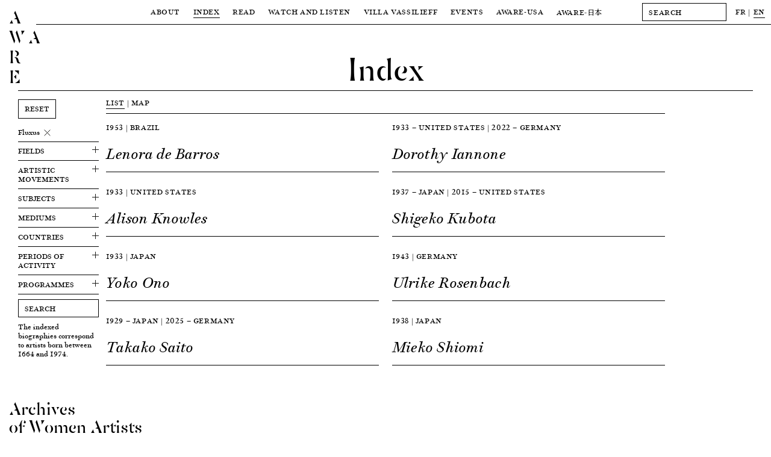

--- FILE ---
content_type: text/html; charset=UTF-8
request_url: https://awarewomenartists.com/en/?post_type=artiste&mouvements_artistiques%5B%5D=372&s=
body_size: 10720
content:
<!DOCTYPE HTML><html lang="en-US"><head> <!--[if IE]> <script type="text/javascript">window.location="http://www.awarewomenartists.com/sorry.html";</script> <![endif]--><meta charset="UTF-8" /><meta name="viewport" content="width=device-width, user-scalable=no" /><link media="all" href="https://awarewomenartists.com/wp-content/cache/autoptimize/css/autoptimize_d77aa47992683209c461b323ab79c56f.css" rel="stylesheet"><title>You searched for  &#8212; AWARE</title><link rel="stylesheet" type="text/css" href="https://awarewomenartists.com/wp-content/cache/autoptimize/css/autoptimize_single_18ef3d49eaeef37d9fa15c2516857f21.css" /><link rel="preconnect" href="https://fonts.googleapis.com"><link rel="preconnect" href="https://fonts.gstatic.com" crossorigin><link href="https://fonts.googleapis.com/css2?family=Noto+Serif+JP&display=swap" rel="stylesheet" media="print" onload="this.media='all'"><link rel="apple-touch-icon" sizes="57x57" href="https://awarewomenartists.com/wp-content/themes/aware_v12/i/apple-icon-57x57.png"><link rel="apple-touch-icon" sizes="60x60" href="https://awarewomenartists.com/wp-content/themes/aware_v12/i/apple-icon-60x60.png"><link rel="apple-touch-icon" sizes="72x72" href="https://awarewomenartists.com/wp-content/themes/aware_v12/i/apple-icon-72x72.png"><link rel="apple-touch-icon" sizes="76x76" href="https://awarewomenartists.com/wp-content/themes/aware_v12/i/apple-icon-76x76.png"><link rel="apple-touch-icon" sizes="114x114" href="https://awarewomenartists.com/wp-content/themes/aware_v12/i/apple-icon-114x114.png"><link rel="apple-touch-icon" sizes="120x120" href="https://awarewomenartists.com/wp-content/themes/aware_v12/i/apple-icon-120x120.png"><link rel="apple-touch-icon" sizes="144x144" href="https://awarewomenartists.com/wp-content/themes/aware_v12/i/apple-icon-144x144.png"><link rel="apple-touch-icon" sizes="152x152" href="https://awarewomenartists.com/wp-content/themes/aware_v12/i/apple-icon-152x152.png"><link rel="apple-touch-icon" sizes="180x180" href="https://awarewomenartists.com/wp-content/themes/aware_v12/i/apple-icon-180x180.png"><link rel="icon" type="image/png" sizes="192x192"  href="https://awarewomenartists.com/wp-content/themes/aware_v12/i/android-icon-192x192.png"><link rel="icon" type="image/png" sizes="32x32" href="https://awarewomenartists.com/wp-content/themes/aware_v12/i/favicon-32x32.png"><link rel="icon" type="image/png" sizes="96x96" href="https://awarewomenartists.com/wp-content/themes/aware_v12/i/favicon-96x96.png"><link rel="icon" type="image/png" sizes="16x16" href="https://awarewomenartists.com/wp-content/themes/aware_v12/i/favicon-16x16.png"><link rel="manifest" href="https://awarewomenartists.com/wp-content/themes/aware_v12/i/manifest.json"><meta name="msapplication-TileColor" content="#ffffff"><meta name="msapplication-TileImage" content="https://awarewomenartists.com/wp-content/themes/aware_v12/i/ms-icon-144x144.png"><meta name="theme-color" content="#ffffff"><meta name='robots' content='noindex, follow' />  <script type="application/ld+json" class="yoast-schema-graph">{"@context":"https://schema.org","@graph":[{"@type":"WebSite","@id":"https://awarewomenartists.com/en/#website","url":"https://awarewomenartists.com/en/","name":"AWARE","description":"Archives of Women Artists, Research and Exhibitions","publisher":{"@id":"https://awarewomenartists.com/en/#organization"},"potentialAction":[{"@type":"SearchAction","target":{"@type":"EntryPoint","urlTemplate":"https://awarewomenartists.com/en/?s={search_term_string}"},"query-input":{"@type":"PropertyValueSpecification","valueRequired":true,"valueName":"search_term_string"}}],"inLanguage":"en-US"},{"@type":"Organization","@id":"https://awarewomenartists.com/en/#organization","name":"AWARE : Archives of Women Artists, Research and Exhibitions","url":"https://awarewomenartists.com/en/","logo":{"@type":"ImageObject","inLanguage":"en-US","@id":"https://awarewomenartists.com/en/#/schema/logo/image/","url":"https://awarewomenartists.com/wp-content/uploads/2017/04/logo_aware.png","contentUrl":"https://awarewomenartists.com/wp-content/uploads/2017/04/logo_aware.png","width":1408,"height":776,"caption":"AWARE : Archives of Women Artists, Research and Exhibitions"},"image":{"@id":"https://awarewomenartists.com/en/#/schema/logo/image/"},"sameAs":["https://www.facebook.com/AwareWomenArt/","https://x.com/AwareWomenArt","https://www.instagram.com/awarewomenart/","https://fr.wikipedia.org/wiki/Archives_of_Women_Artists,_Research_and_Exhibitions"]}]}</script> <style id='wp-img-auto-sizes-contain-inline-css' type='text/css'>img:is([sizes=auto i],[sizes^="auto," i]){contain-intrinsic-size:3000px 1500px}</style><style id='classic-theme-styles-inline-css' type='text/css'>/*! This file is auto-generated */
.wp-block-button__link{color:#fff;background-color:#32373c;border-radius:9999px;box-shadow:none;text-decoration:none;padding:calc(.667em + 2px) calc(1.333em + 2px);font-size:1.125em}.wp-block-file__button{background:#32373c;color:#fff;text-decoration:none}</style> <script type="text/javascript" src="https://awarewomenartists.com/wp-includes/js/jquery/jquery.min.js" id="jquery-core-js"></script> <meta name="generator" content="performance-lab 4.0.1; plugins: webp-uploads"><meta name="generator" content="webp-uploads 2.6.1"><meta name="generator" content="qTranslate-XT 3.12.1" /><link hreflang="fr" href="https://awarewomenartists.com/fr/?post_type=artiste&mouvements_artistiques%5B%5D=372&s=" rel="alternate" /><link hreflang="en" href="https://awarewomenartists.com/en/?post_type=artiste&mouvements_artistiques%5B%5D=372&s=" rel="alternate" /><link hreflang="x-default" href="https://awarewomenartists.com/?post_type=artiste&mouvements_artistiques%5B%5D=372&s=" rel="alternate" /><meta property="og:type" content="article" /><meta property="og:title" content="2017 — AWARE Women artists / Femmes artistes" /><meta property="og:url" content="https://awarewomenartists.com/en/prix_aware/2017/" /><meta property="og:site_name" content="AWARE Women artists / Femmes artistes" /><meta property="og:description" content="Four protagonists – young professionals from the world of culture: art historians, art critics, museum directors – have each selected two artists whose names are entered in the prize (for artists whose career began less than 10 years ago) and for the prix d’honneur (for..." /><meta property="og:image" content="https://awarewomenartists.com/wp-content/uploads/2017/04/emo1090_web-750x500.jpg" /> <noscript><style>body *{display:none}noscript,#noscript,#noscript *{display:block;margin-top:200px}#noscript img{width:333px;height:auto;margin-left:auto;margin-right:auto}</style></noscript>  <script async src="https://www.googletagmanager.com/gtag/js?id=G-YW5PXXT60Z"></script> <script>window.dataLayer=window.dataLayer||[];function gtag(){dataLayer.push(arguments);}
gtag('js',new Date());gtag('config','G-YW5PXXT60Z');</script> <style>body.page-id-24285 #wrapper{margin-top:40px}body.page-id-24285 #menu{background-color:#fff}#bannerv2,#bannerv2 .slide,.focalimg-slide{height:50vh;max-height:600px}.focalimg-slide{visibility:hidden}.focalimg-slide img{left:0!important;right:0!important;position:absolute!important;width:100%!important;height:auto!important}.slide,.focalimg-slide{position:relative}.info-slide-wrap{margin-left:120px;margin-right:120px;max-width:100%}.info-slide-layout{max-width:1670px;margin-left:auto;margin-right:auto}.info-slide{background-color:#fff;position:absolute;top:15px;-webkit-box-sizing:border-box;box-sizing:border-box;padding:15px;min-width:375px;max-width:35%;max-height:585px;z-index:1}#bannerv2 a:hover .slidehover{opacity:.8}.slick-dots{display:-webkit-box;display:-ms-flexbox;display:flex;-webkit-box-pack:center;-ms-flex-pack:center;justify-content:center;margin:0;padding:15px 0;list-style-type:none;position:absolute;bottom:0;left:50%;-webkit-transform:translateX(-50%);-ms-transform:translateX(-50%);transform:translateX(-50%)}.slick-dots li{margin:0 5px}.slick-dots li:only-child{display:none}.slick-dots button{display:block;width:11px;height:11px;padding:0;border-radius:50%;background-color:transparent;text-indent:-9999px;border:1px solid #000;cursor:pointer}.slick-dots button:hover{opacity:.8}.slick-dots li.slick-active button{background-color:#000}.slick-dots li.slick-active button:hover{border-color:#000}@media screen and (max-width:1250px){body.page-id-24285 #wrapper{margin-top:61px}}</style></head><body class="archive search search-results post-type-archive wp-theme-aware_v12"><div id="logo"> <a href="/"><h1 class="titres size30"> A<br /> W A<br /> R<br /> E</h1> </a></div><div id="logofix"></div><nav id="menu" class="letter50"><div class="menuwrap border"><div class="menus menutop"><div class="parent upper action" data-menu="apropos"> <a  href="/en/a_propos/"> About </a></div><div class="parent upper action" data-menu="artistes"> <a class="active" href="/en/artistes_femmes/"> Index </a></div><div class="parent upper action" data-menu="lire"> <a  href="/en/lire/"> Read </a></div><div class="parent upper action" data-menu="ecouter"> <a  href="/en/ecouter-et-regarder/"> Watch and Listen </a></div><div class="parent upper action" data-menu="villa"> <a  href="/en/villa-vassilieff/"> Villa Vassilieff </a></div><div class="parent upper action" data-menu="evenements"> <a  href="/en/evenements/"> Events </a></div><div class="parent upper action" data-menu="aware-usa"> <a href="/en/aware-usa/"> AWARE-USA </a></div><div class="parent upper"> <a  href="/en/aware_japan/"> AWARE<span class="noto">-日本</span> </a></div></div><div id="menuplus" itemscope itemtype="http://schema.org/WebSite"><meta itemprop="url" content="https://awarewomenartists.com/"/><form method="get" id="search" action="https://awarewomenartists.com/en/" class="left" itemprop="potentialAction" itemscope itemtype="http://schema.org/SearchAction"><meta itemprop="target" content="https://awarewomenartists.com/?s={s}"/> <input itemprop="query-input" id="searchinput" value="" name="s" class="graduel letter50 button" type="text" placeholder="SEARCH" autocomplete="off" onfocus="this.placeholder = ''" onblur="this.placeholder = 'SEARCH'"></form><div id="lang" class="left"><ul class="language-chooser language-chooser-text qtranxs_language_chooser" id="qtranslate-chooser"><li class="lang-fr"><a href="https://awarewomenartists.com/fr/?post_type=artiste&mouvements_artistiques%5B%5D=372&s=" title="FR (fr)" class="qtranxs_text qtranxs_text_fr"><span>FR</span></a></li><li class="lang-en active"><a href="https://awarewomenartists.com/en/?post_type=artiste&mouvements_artistiques%5B%5D=372&s=" title="EN (en)" class="qtranxs_text qtranxs_text_en"><span>EN</span></a></li></ul><div class="qtranxs_widget_end"></div></div></div></div><div class="menusbottomwrap"><div class="menus menusbottom menu-apropos " data-menu="apropos"><div class="sub upper"><a href="/en/a_propos/missions/">Missions</a></div><div class="sub upper"><a  href="/en/reseaux/">Programmes</a></div><div class="sub upper"><a href="/en/a_propos/equipe/">Team</a></div><div class="sub upper"><a href="/en/a_propos/soutiens/">Sponsors</a></div><div class="sub upper"><a href="/en/a_propos/nous-soutenir/">Support us</a></div><div class="sub upper"><a href="/en/a_propos/faq/">FAQ</a></div></div></div><div class="menusbottomwrap"><div class="menus menusbottom menu-lire " data-menu="lire"><div class="sub upper"> <a href="/en/decouvrir/" > Focus </a></div><div class="sub upper"> <a href="/en/articles/" > Articles </a></div><div class="sub upper"> <a href="/en/ressources-art/nos-publications/" > Publications </a></div><div class="sub upper"> <a href="/en/ressources/" > Resources </a></div><div class="site-wide_soutenir hover-item"> <a href="/en/a_propos/nous-soutenir"><div class="upper bouton bouton-soutenir hover-item">Support us</div> </a></div></div></div><div class="menusbottomwrap"><div class="menus menusbottom menu-decouvrir " data-menu="ecouter"><div class="sub upper"><a  href="/podcasts/">Podcasts</a></div><div class="sub upper"> <a  href="/en/series_animees/">Animated series</a></div><div class="sub upper"> <a  href="/en/archive_videos/">Video archive</a></div><div class="sub upper"> <a  href="/en/commandes/"> A Place for Artists </a></div><div class="site-wide_soutenir hover-item"> <a href="/en/a_propos/nous-soutenir"><div class="upper bouton bouton-soutenir hover-item">Support us</div> </a></div></div></div><div class="menusbottomwrap"><div class="menus menusbottom menu-villa " data-menu="villa"><div class="sub upper"> <a  href="/en/lieu/"> Location </a></div><div class="sub upper"> <a  href="/en/centre-de-documentation/"> Research Centre </a></div><div class="sub upper"> <a  href="/en/residences/"> Residencies </a></div><div class="site-wide_soutenir hover-item"> <a href="/en/a_propos/nous-soutenir"><div class="upper bouton bouton-soutenir hover-item">Support us</div> </a></div></div></div><div class="menusbottomwrap"><div class="menus menusbottom menu-evenements " data-menu="evenements"><div class="sub upper"> <a   href="/en/prix_aware/"> Prix AWARE </a></div><div class="sub upper"> <a  href="/en/lieu_evenements/villa-vassilieff/"> At the Villa Vassilieff </a></div><div class="sub upper"> <a  href="/en/lieu_evenements/hors-les-murs/"> Off-site </a></div><div class="site-wide_soutenir hover-item"> <a href="/en/a_propos/nous-soutenir"><div class="upper bouton bouton-soutenir hover-item">Support us</div> </a></div></div></div><div class="menusbottomwrap noto"><div class="menus menusbottom menu-lire " data-menu="magazine"><div class="sub upper"> <a href="/en/aware_japan/について/"> AWAREについて </a></div><div class="sub upper"> <a href="/en/programmes_japan/" > プログラム </a></div><div class="sub upper"> <a href="/en/artists_japan/" > 作家 </a></div><div class="sub upper"> <a href="/en/articles_japan/" > 記事 </a></div><div class="sub upper"> <a href="/en/aware_japan/ご支援/" > ご支援 </a></div></div></div></nav><div id="ipadlogo" class="ipad titres size35mob-nolh"><h2><a href="/en/">AWARE</a></h2></div><div id="mobilemenu" class="toggleMe hidden-mob"><div id="mobilemenu-header"><div id="cross" class="toggleMe hidden-mob"></div><div id="maintoggle"><div class="ligne"></div></div><div id="mobilelogo" class="titres size35mob-nolh"><h2><a href="/en/">AWARE</a></h2></div></div><div id="mainwrapmenu-mobile"><nav id="wrapmenu-mobile" class="toggleMe hidden-mob size25"><div id="mobilelang" class="size12 upper"><ul class="language-chooser language-chooser-text qtranxs_language_chooser" id="qtranslate-chooser-mob-chooser"><li class="lang-fr"><a href="https://awarewomenartists.com/fr/?post_type=artiste&mouvements_artistiques%5B%5D=372&s=" title="FR (fr)" class="qtranxs_text qtranxs_text_fr"><span>FR</span></a></li><li class="lang-en active"><a href="https://awarewomenartists.com/en/?post_type=artiste&mouvements_artistiques%5B%5D=372&s=" title="EN (en)" class="qtranxs_text qtranxs_text_en"><span>EN</span></a></li></ul><div class="qtranxs_widget_end"></div></div><form method="get" id="searchmob" action="https://awarewomenartists.com/en/" class="left"> <input id="searchinputmob" value="" name="s" class="graduel letter50 button" type="text" placeholder="SEARCH" autocomplete="off" onfocus="this.placeholder = ''" onblur="this.placeholder = 'SEARCH'"></form><ul class="upper"><li class="upnav"> About<ul class="subnav"><li><a href="/en/a_propos/missions/">Missions</a></li><li><a href="/en/reseaux/">Programmes</a></li><li><a href="/en/a_propos/equipe/">Team</a></li><li><a href="/en/a_propos/soutiens/">Sponsors</a></li><li><a href="/en/a_propos/nous-soutenir/">Support us</a></li><li><a href="/en/a_propos/faq/">FAQ</a></li></ul></li><li class="upnav"> <a href="/en/artistes_femmes/">Index</a></li><li class="upnav"> Read<ul class="subnav"><li><a href="/en/decouvrir/">Focus</a></li><li><a href="/en/articles/">Articles</a></li><li><a href="/en/ressources-art/nos-publications/">Publications</a></li><li><a href="/en/ressources/">Resources</a></li></ul></li><li class="upnav"> Watch and Listen<ul class="subnav"><li><a href="/en/podcasts/">Podcasts</a></li><li> <a href="/en/series_animees/">Animated series</a></li><li> <a href="/en/archive_videos/">Video archive</a></li><li> <a href="/en/commandes/"> A Place for Artists </a></li></ul></li><li class="upnav"> Villa Vassilieff<ul class="subnav"><li> <a href="/en/lieu/"> Location </a></li><li> <a href="/en/centre-de-documentation/"> Research Centre </a></li><li> <a href="/en/residences/"> Residencies </a></li></ul></li><li class="upnav"> Events<ul class="subnav"><li> <a href="/en/prix_aware/"> Prix AWARE </a></li><li> <a href="/en/lieu_evenements/villa-vassilieff/"> At the Villa Vassilieff </a></li><li> <a href="/en/lieu_evenements/hors-les-murs/"> Off-site </a></li></ul></li><li class="upnav"> <a href="/en/aware-usa/">AWARE-USA</a></li><li class="upnav"> AWARE<span class="noto">-日本</span><ul class="subnav"><li> <a href="/en/aware_japan/について/"> AWARE<span class="noto">について</span> </a></li><li class="noto"> <a href="/en/programmes_japan/"> プログラム </a></li><li class="noto"> <a href="/en/artists_japan/"> 作家 </a></li><li class="noto"> <a href="/en/articles_japan/"> 記事 </a></li><li class="noto"> <a href="/en/aware_japan/ご支援/"> ご支援 </a></li></ul></li><li class="upnav"> <a href="/en/a_propos/nous-soutenir/">Support us</a></li></ul><div id="mobilenewsletter" class="upper"><div class="marg8">Newsletter</div><div id="mc_embed_signup-mob" class="marg15"><form action="//awarewomenartists.us12.list-manage.com/subscribe/post?u=631ec7e396b8bd70a3d515d30&amp;id=f4e3064a6e" method="post" id="mc-embedded-subscribe-form-mob" name="mc-embedded-subscribe-form-mob" class="validate" target="_blank" novalidate><div id="mc_embed_signup_scroll-mob"><div class="mc-field-group left marg15"> <input type="email" value="" name="EMAIL" class="required email button" id="mce-EMAIL-mob" placeholder="EMAIL" onfocus="this.placeholder = ''" onblur="this.placeholder = 'EMAIL'"></div><div id="mce-responses-mob"><div class="response" id="mce-error-response-mob" style="display:none"></div><div class="response" id="mce-success-response-mob" style="display:none"></div></div><div style="position: absolute; left: -5000px;" aria-hidden="true"><input type="text" name="b_631ec7e396b8bd70a3d515d30_f4e3064a6e" tabindex="-1" value=""></div><div class="right" id="inscription-mob"><input type="submit" value="Subscribe" name="subscribe" id="mc-embedded-subscribe-mob" class="bouton graduel upper"></div></div></form></div><div class="clear"></div></div><div id="mobilesocial" class="upper marg18"><div class="marg15">Social media</div><div class="ipad"> <a class="hover-item" href="https://www.facebook.com/AwareWomenArt/" target="_blank"> <img class="socials left" src="https://awarewomenartists.com/wp-content/themes/aware_v12/i/social_f_black.png" alt="Facebook - AWARE" /> </a> <a class="hover-item" href="https://www.instagram.com/awarewomenart/" target="_blank"> <img class="socials left" src="https://awarewomenartists.com/wp-content/themes/aware_v12/i/social_i_black.png" alt="Instagram - AWARE" /> </a></div><div class="iphone"> <a class="hover-item" href="https://www.facebook.com/AwareWomenArt/" target="_blank"> <img class="socials left" src="https://awarewomenartists.com/wp-content/themes/aware_v12/i/social_f_white.png" alt="Facebook - AWARE" /> </a> <a class="hover-item" href="https://www.instagram.com/awarewomenart/" target="_blank"> <img class="socials left" src="https://awarewomenartists.com/wp-content/themes/aware_v12/i/social_i_white.png" alt="Instagram - AWARE" /> </a></div><div class="clear"></div></div><div id="mobilefooter" class="size15"><div class="marg15"><br /> <br />info[at]aware-art[.]org<br /></div><div class="upper size12"><a href="/en/mentions-legales/">Mention légales</a></div></div></nav></div></div><div id="wrapper"><div id="wrapped" class="nomargmob_wrapped"><div id="title" class="border nomobile"><h2 class="size55 titres center noevent">Index</h2></div><div id="layout"><div id="gauche" class="left filtersleft filters_search_2024"><div class="mobile upper filtresmobile border"><div id="toggle-filtres" class="marg8"> Filters<div id="filter_icon" class="mobile"> <img src="https://awarewomenartists.com/wp-content/themes/aware_v12/i/filter_icon.svg" alt="2017 - AWARE" /></div></div></div><form id="searchartisteform" method="get" role="search" action="https://awarewomenartists.com/en/"> <input type="hidden" name="view" value="grid"> <input type="hidden" name="post_type" value="artiste"> <a href="/artistes_femmes/?view=grid"><div id="reset" class="bouton graduel upper marg15">Reset</div> </a><fieldset class="border marg7"><ul class="filtered"><li class="hover-item"> <input class="indexbox" onChange="this.form.submit()" type="checkbox" id="mouvements_artistiques--fluxus" name="mouvements_artistiques[]" value="372" checked="checked"/> <label class="indexbox" for="mouvements_artistiques--fluxus">Fluxus <span class="plus crossed"></span></label></li></ul></fieldset><div class="border marg8 termslistparent size20mob"><div class="marg8 dropdown"> <a href="#" class="dropdown-link"><div class="upper marg8 togglewrap"> Fields<div class="artistetoggle"><div class="plus"></div></div></div> </a><div class="dropdown-container"><fieldset><ul class="termslists size18mob js_terms_order"><li class="hover-item"> <input class="indexbox" onChange="this.form.submit()" type="checkbox" autocomplete="off" id="disciplines--arts-visuels" name="disciplines[]" value="1136" /> <label class="indexbox" for="disciplines--arts-visuels">Visual arts<sup class="terms">1438</sup></label></li></ul></fieldset></div></div></div><div class="border marg8 termslistparent size20mob"><div class="marg8 dropdown"> <a href="#" class="dropdown-link"><div class="upper marg8 togglewrap"> Artistic Movements<div class="artistetoggle"><div class="plus"></div></div></div> </a><div class="dropdown-container"><fieldset><ul class="termslists size18mob js_terms_order"><li class="hover-item"> <input class="indexbox" onChange="this.form.submit()" type="checkbox" autocomplete="off" id="mouvements_artistiques--art-conceptuel" name="mouvements_artistiques[]" value="156" /> <label class="indexbox" for="mouvements_artistiques--art-conceptuel">Conceptual art<sup class="terms">85</sup></label></li><li class="hover-item"> <input class="indexbox" onChange="this.form.submit()" type="checkbox" autocomplete="off" id="mouvements_artistiques--art-corporel" name="mouvements_artistiques[]" value="1073" /> <label class="indexbox" for="mouvements_artistiques--art-corporel">Body art<sup class="terms">11</sup></label></li><li class="hover-item"> <input class="indexbox" onChange="this.form.submit()" type="checkbox" autocomplete="off" id="mouvements_artistiques--expressionnisme-abstrait" name="mouvements_artistiques[]" value="163" /> <label class="indexbox" for="mouvements_artistiques--expressionnisme-abstrait">Abstract expressionism<sup class="terms">44</sup></label></li><li class="hover-item"> <input class="indexbox" onChange="this.form.submit()" type="checkbox" autocomplete="off" id="mouvements_artistiques--mail-art" name="mouvements_artistiques[]" value="1075" /> <label class="indexbox" for="mouvements_artistiques--mail-art">Mail art<sup class="terms">12</sup></label></li><li class="hover-item"> <input class="indexbox" onChange="this.form.submit()" type="checkbox" autocomplete="off" id="mouvements_artistiques--membre-de-collectif" name="mouvements_artistiques[]" value="1242" /> <label class="indexbox" for="mouvements_artistiques--membre-de-collectif">Member of a collective<sup class="terms">112</sup></label></li><li class="hover-item"> <input class="indexbox" onChange="this.form.submit()" type="checkbox" autocomplete="off" id="mouvements_artistiques--popart" name="mouvements_artistiques[]" value="178" /> <label class="indexbox" for="mouvements_artistiques--popart">Pop art<sup class="terms">46</sup></label></li></ul></fieldset></div></div></div><div class="border marg8 termslistparent size20mob"><div class="marg8 dropdown"> <a href="#" class="dropdown-link"><div class="upper marg8 togglewrap"> Subjects<div class="artistetoggle"><div class="plus"></div></div></div> </a><div class="dropdown-container"><fieldset><ul class="termslists size18mob js_terms_order"><li class="hover-item"> <input class="indexbox" onChange="this.form.submit()" type="checkbox" autocomplete="off" id="sujets--abstraction" name="sujets[]" value="97" /> <label class="indexbox" for="sujets--abstraction">Abstraction<sup class="terms">372</sup></label></li><li class="hover-item"> <input class="indexbox" onChange="this.form.submit()" type="checkbox" autocomplete="off" id="sujets--allegorie" name="sujets[]" value="95" /> <label class="indexbox" for="sujets--allegorie">Allegory<sup class="terms">131</sup></label></li><li class="hover-item"> <input class="indexbox" onChange="this.form.submit()" type="checkbox" autocomplete="off" id="sujets--causes-politiques" name="sujets[]" value="138" /> <label class="indexbox" for="sujets--causes-politiques">Political issues<sup class="terms">394</sup></label></li><li class="hover-item"> <input class="indexbox" onChange="this.form.submit()" type="checkbox" autocomplete="off" id="sujets--condition-feminine" name="sujets[]" value="596" /> <label class="indexbox" for="sujets--condition-feminine">Women's status<sup class="terms">332</sup></label></li><li class="hover-item"> <input class="indexbox" onChange="this.form.submit()" type="checkbox" autocomplete="off" id="sujets--corps-humain" name="sujets[]" value="103" /> <label class="indexbox" for="sujets--corps-humain">Human body<sup class="terms">467</sup></label></li><li class="hover-item"> <input class="indexbox" onChange="this.form.submit()" type="checkbox" autocomplete="off" id="sujets--ecologie" name="sujets[]" value="334" /> <label class="indexbox" for="sujets--ecologie">Ecology<sup class="terms">87</sup></label></li><li class="hover-item"> <input class="indexbox" onChange="this.form.submit()" type="checkbox" autocomplete="off" id="sujets--ecriture" name="sujets[]" value="107" /> <label class="indexbox" for="sujets--ecriture">Writing<sup class="terms">178</sup></label></li><li class="hover-item"> <input class="indexbox" onChange="this.form.submit()" type="checkbox" autocomplete="off" id="sujets--enfance" name="sujets[]" value="108" /> <label class="indexbox" for="sujets--enfance">Childhood<sup class="terms">119</sup></label></li><li class="hover-item"> <input class="indexbox" onChange="this.form.submit()" type="checkbox" autocomplete="off" id="sujets--feminisme" name="sujets[]" value="112" /> <label class="indexbox" for="sujets--feminisme">Feminism<sup class="terms">316</sup></label></li><li class="hover-item"> <input class="indexbox" onChange="this.form.submit()" type="checkbox" autocomplete="off" id="sujets--geographie" name="sujets[]" value="1249" /> <label class="indexbox" for="sujets--geographie">Geography<sup class="terms">17</sup></label></li><li class="hover-item"> <input class="indexbox" onChange="this.form.submit()" type="checkbox" autocomplete="off" id="sujets--guerre-et-conflits" name="sujets[]" value="114" /> <label class="indexbox" for="sujets--guerre-et-conflits">War &amp; conflicts<sup class="terms">156</sup></label></li><li class="hover-item"> <input class="indexbox" onChange="this.form.submit()" type="checkbox" autocomplete="off" id="sujets--identite" name="sujets[]" value="117" /> <label class="indexbox" for="sujets--identite">Identity<sup class="terms">225</sup></label></li><li class="hover-item"> <input class="indexbox" onChange="this.form.submit()" type="checkbox" autocomplete="off" id="sujets--intimite" name="sujets[]" value="120" /> <label class="indexbox" for="sujets--intimite">Intimacy<sup class="terms">118</sup></label></li><li class="hover-item"> <input class="indexbox" onChange="this.form.submit()" type="checkbox" autocomplete="off" id="sujets--jeu-jouet" name="sujets[]" value="1048" /> <label class="indexbox" for="sujets--jeu-jouet">Games &amp; toys<sup class="terms">18</sup></label></li><li class="hover-item"> <input class="indexbox" onChange="this.form.submit()" type="checkbox" autocomplete="off" id="sujets--langage" name="sujets[]" value="122" /> <label class="indexbox" for="sujets--langage">Language<sup class="terms">90</sup></label></li><li class="hover-item"> <input class="indexbox" onChange="this.form.submit()" type="checkbox" autocomplete="off" id="sujets--machine-technologie" name="sujets[]" value="1060" /> <label class="indexbox" for="sujets--machine-technologie">Machine &amp; technology<sup class="terms">35</sup></label></li><li class="hover-item"> <input class="indexbox" onChange="this.form.submit()" type="checkbox" autocomplete="off" id="sujets--maladie" name="sujets[]" value="124" /> <label class="indexbox" for="sujets--maladie">Disease<sup class="terms">45</sup></label></li><li class="hover-item"> <input class="indexbox" onChange="this.form.submit()" type="checkbox" autocomplete="off" id="sujets--maternite" name="sujets[]" value="318" /> <label class="indexbox" for="sujets--maternite">Maternity<sup class="terms">120</sup></label></li><li class="hover-item"> <input class="indexbox" onChange="this.form.submit()" type="checkbox" autocomplete="off" id="sujets--mode" name="sujets[]" value="128" /> <label class="indexbox" for="sujets--mode">Fashion &amp; clothing<sup class="terms">68</sup></label></li><li class="hover-item"> <input class="indexbox" onChange="this.form.submit()" type="checkbox" autocomplete="off" id="sujets--musique" name="sujets[]" value="130" /> <label class="indexbox" for="sujets--musique">Music<sup class="terms">66</sup></label></li><li class="hover-item"> <input class="indexbox" onChange="this.form.submit()" type="checkbox" autocomplete="off" id="sujets--mythologie" name="sujets[]" value="131" /> <label class="indexbox" for="sujets--mythologie">Myths, tales &amp; legends<sup class="terms">102</sup></label></li><li class="hover-item"> <input class="indexbox" onChange="this.form.submit()" type="checkbox" autocomplete="off" id="sujets--nature" name="sujets[]" value="133" /> <label class="indexbox" for="sujets--nature">Nature<sup class="terms">280</sup></label></li><li class="hover-item"> <input class="indexbox" onChange="this.form.submit()" type="checkbox" autocomplete="off" id="sujets--nu" name="sujets[]" value="135" /> <label class="indexbox" for="sujets--nu">Nude<sup class="terms">167</sup></label></li><li class="hover-item"> <input class="indexbox" onChange="this.form.submit()" type="checkbox" autocomplete="off" id="sujets--publicite" name="sujets[]" value="140" /> <label class="indexbox" for="sujets--publicite">Advertisement<sup class="terms">51</sup></label></li><li class="hover-item"> <input class="indexbox" onChange="this.form.submit()" type="checkbox" autocomplete="off" id="sujets--relations-amoureuses" name="sujets[]" value="1065" /> <label class="indexbox" for="sujets--relations-amoureuses">Romantic relationships<sup class="terms">47</sup></label></li><li class="hover-item"> <input class="indexbox" onChange="this.form.submit()" type="checkbox" autocomplete="off" id="sujets--sexualite" name="sujets[]" value="146" /> <label class="indexbox" for="sujets--sexualite">Sexuality<sup class="terms">135</sup></label></li><li class="hover-item"> <input class="indexbox" onChange="this.form.submit()" type="checkbox" autocomplete="off" id="sujets--spectacle" name="sujets[]" value="653" /> <label class="indexbox" for="sujets--spectacle">Entertainment<sup class="terms">58</sup></label></li><li class="hover-item"> <input class="indexbox" onChange="this.form.submit()" type="checkbox" autocomplete="off" id="sujets--sport" name="sujets[]" value="1052" /> <label class="indexbox" for="sujets--sport">Sport<sup class="terms">15</sup></label></li></ul></fieldset></div></div></div><div class="border marg8 termslistparent size20mob"><div class="marg8 dropdown"> <a href="#" class="dropdown-link"><div class="upper marg8 togglewrap"> Mediums<div class="artistetoggle"><div class="plus"></div></div></div> </a><div class="dropdown-container"><div class="continents"><div class="termslists-continents hover-item"> <input class="indexbox" onChange="this.form.submit()" type="checkbox" autocomplete="off" id="supports_et_techniques--arts-appliques" name="supports_et_techniques[]" value="638" /> <label class="indexbox" for="supports_et_techniques--arts-appliques">Objects<sup class="terms">224</sup></label></div><fieldset><ul class="termslists-pays js_terms_order"></ul></fieldset></div><div class="continents"><div class="termslists-continents hover-item"> <input class="indexbox" onChange="this.form.submit()" type="checkbox" autocomplete="off" id="supports_et_techniques--arts-graphiques" name="supports_et_techniques[]" value="639" /> <label class="indexbox" for="supports_et_techniques--arts-graphiques">Graphic arts<sup class="terms">832</sup></label></div><fieldset><ul class="termslists-pays js_terms_order"><li class="hover-item sublist"> <input class="indexbox" onChange="this.form.submit()" type="checkbox" autocomplete="off" id="supports_et_techniques--affiche" name="supports_et_techniques[]" value="1040" /> <label class="indexbox" for="supports_et_techniques--affiche">Poster<sup class="terms">38</sup></label></li><li class="hover-item sublist"> <input class="indexbox" onChange="this.form.submit()" type="checkbox" autocomplete="off" id="supports_et_techniques--collage" name="supports_et_techniques[]" value="77" /> <label class="indexbox" for="supports_et_techniques--collage">Collage<sup class="terms">211</sup></label></li><li class="hover-item sublist"> <input class="indexbox" onChange="this.form.submit()" type="checkbox" autocomplete="off" id="supports_et_techniques--dessin" name="supports_et_techniques[]" value="79" /> <label class="indexbox" for="supports_et_techniques--dessin">Drawing (ink, pencil…)<sup class="terms">546</sup></label></li><li class="hover-item sublist"> <input class="indexbox" onChange="this.form.submit()" type="checkbox" autocomplete="off" id="supports_et_techniques--gravure" name="supports_et_techniques[]" value="460" /> <label class="indexbox" for="supports_et_techniques--gravure">Engraving &amp; etching<sup class="terms">234</sup></label></li><li class="hover-item sublist"> <input class="indexbox" onChange="this.form.submit()" type="checkbox" autocomplete="off" id="supports_et_techniques--illustration" name="supports_et_techniques[]" value="82" /> <label class="indexbox" for="supports_et_techniques--illustration">Illustration<sup class="terms">106</sup></label></li><li class="hover-item sublist"> <input class="indexbox" onChange="this.form.submit()" type="checkbox" autocomplete="off" id="supports_et_techniques--livre-d-artiste" name="supports_et_techniques[]" value="84" /> <label class="indexbox" for="supports_et_techniques--livre-d-artiste">Artist book<sup class="terms">90</sup></label></li><li class="hover-item sublist"> <input class="indexbox" onChange="this.form.submit()" type="checkbox" autocomplete="off" id="supports_et_techniques--revue" name="supports_et_techniques[]" value="593" /> <label class="indexbox" for="supports_et_techniques--revue">Journal<sup class="terms">26</sup></label></li><li class="hover-item sublist"> <input class="indexbox" onChange="this.form.submit()" type="checkbox" autocomplete="off" id="supports_et_techniques--serigraphie" name="supports_et_techniques[]" value="327" /> <label class="indexbox" for="supports_et_techniques--serigraphie">Screen printing<sup class="terms">76</sup></label></li></ul></fieldset></div><div class="continents"><div class="termslists-continents hover-item"> <input class="indexbox" onChange="this.form.submit()" type="checkbox" autocomplete="off" id="supports_et_techniques--arts-vivants" name="supports_et_techniques[]" value="1243" /> <label class="indexbox" for="supports_et_techniques--arts-vivants">Performing arts<sup class="terms">34</sup></label></div><fieldset><ul class="termslists-pays js_terms_order"></ul></fieldset></div><div class="continents"><div class="termslists-continents hover-item"> <input class="indexbox" onChange="this.form.submit()" type="checkbox" autocomplete="off" id="supports_et_techniques--audiovisuel" name="supports_et_techniques[]" value="640" /> <label class="indexbox" for="supports_et_techniques--audiovisuel">Audiovisual<sup class="terms">360</sup></label></div><fieldset><ul class="termslists-pays js_terms_order"><li class="hover-item sublist"> <input class="indexbox" onChange="this.form.submit()" type="checkbox" autocomplete="off" id="supports_et_techniques--film" name="supports_et_techniques[]" value="76" /> <label class="indexbox" for="supports_et_techniques--film">Film<sup class="terms">132</sup></label></li><li class="hover-item sublist"> <input class="indexbox" onChange="this.form.submit()" type="checkbox" autocomplete="off" id="supports_et_techniques--numerique" name="supports_et_techniques[]" value="339" /> <label class="indexbox" for="supports_et_techniques--numerique">Digital<sup class="terms">58</sup></label></li><li class="hover-item sublist"> <input class="indexbox" onChange="this.form.submit()" type="checkbox" autocomplete="off" id="supports_et_techniques--son" name="supports_et_techniques[]" value="83" /> <label class="indexbox" for="supports_et_techniques--son">Sound<sup class="terms">81</sup></label></li><li class="hover-item sublist"> <input class="indexbox" onChange="this.form.submit()" type="checkbox" autocomplete="off" id="supports_et_techniques--video" name="supports_et_techniques[]" value="497" /> <label class="indexbox" for="supports_et_techniques--video">Video<sup class="terms">251</sup></label></li></ul></fieldset></div><div class="continents"><div class="termslists-continents hover-item"> <input class="indexbox" onChange="this.form.submit()" type="checkbox" autocomplete="off" id="supports_et_techniques--concepts" name="supports_et_techniques[]" value="1258" /> <label class="indexbox" for="supports_et_techniques--concepts">Concepts<sup class="terms">28</sup></label></div><fieldset><ul class="termslists-pays js_terms_order"><li class="hover-item sublist"> <input class="indexbox" onChange="this.form.submit()" type="checkbox" autocomplete="off" id="supports_et_techniques--pratiques-conceptuelles" name="supports_et_techniques[]" value="1261" /> <label class="indexbox" for="supports_et_techniques--pratiques-conceptuelles">Conceptual practices (instructions…)<sup class="terms">10</sup></label></li></ul></fieldset></div><div class="continents"><div class="termslists-continents hover-item"> <input class="indexbox" onChange="this.form.submit()" type="checkbox" autocomplete="off" id="supports_et_techniques--espace-installation" name="supports_et_techniques[]" value="496" /> <label class="indexbox" for="supports_et_techniques--espace-installation">Space &amp; installation<sup class="terms">521</sup></label></div><fieldset><ul class="termslists-pays js_terms_order"><li class="hover-item sublist"> <input class="indexbox" onChange="this.form.submit()" type="checkbox" autocomplete="off" id="supports_et_techniques--accumulation" name="supports_et_techniques[]" value="72" /> <label class="indexbox" for="supports_et_techniques--accumulation">Accumulation<sup class="terms">98</sup></label></li><li class="hover-item sublist"> <input class="indexbox" onChange="this.form.submit()" type="checkbox" autocomplete="off" id="supports_et_techniques--assemblage" name="supports_et_techniques[]" value="74" /> <label class="indexbox" for="supports_et_techniques--assemblage">Assemblage<sup class="terms">246</sup></label></li><li class="hover-item sublist"> <input class="indexbox" onChange="this.form.submit()" type="checkbox" autocomplete="off" id="supports_et_techniques--environnement" name="supports_et_techniques[]" value="80" /> <label class="indexbox" for="supports_et_techniques--environnement">Environment<sup class="terms">145</sup></label></li></ul></fieldset></div><div class="continents"><div class="termslists-continents hover-item"> <input class="indexbox" onChange="this.form.submit()" type="checkbox" autocomplete="off" id="supports_et_techniques--modalites" name="supports_et_techniques[]" value="648" /> <label class="indexbox" for="supports_et_techniques--modalites">[Modes]<sup class="terms">135</sup></label></div><fieldset><ul class="termslists-pays js_terms_order"></ul></fieldset></div><div class="continents"><div class="termslists-continents hover-item"> <input class="indexbox" onChange="this.form.submit()" type="checkbox" autocomplete="off" id="supports_et_techniques--peinture" name="supports_et_techniques[]" value="563" /> <label class="indexbox" for="supports_et_techniques--peinture">Painting<sup class="terms">862</sup></label></div><fieldset><ul class="termslists-pays js_terms_order"><li class="hover-item sublist"> <input class="indexbox" onChange="this.form.submit()" type="checkbox" autocomplete="off" id="supports_et_techniques--acrylique" name="supports_et_techniques[]" value="585" /> <label class="indexbox" for="supports_et_techniques--acrylique">Acrylic<sup class="terms">170</sup></label></li><li class="hover-item sublist"> <input class="indexbox" onChange="this.form.submit()" type="checkbox" autocomplete="off" id="supports_et_techniques--gouache" name="supports_et_techniques[]" value="588" /> <label class="indexbox" for="supports_et_techniques--gouache">Gouache<sup class="terms">100</sup></label></li><li class="hover-item sublist"> <input class="indexbox" onChange="this.form.submit()" type="checkbox" autocomplete="off" id="supports_et_techniques--huile" name="supports_et_techniques[]" value="485" /> <label class="indexbox" for="supports_et_techniques--huile">Oil<sup class="terms">502</sup></label></li></ul></fieldset></div><div class="continents"><div class="termslists-continents hover-item"> <input class="indexbox" onChange="this.form.submit()" type="checkbox" autocomplete="off" id="supports_et_techniques--performance" name="supports_et_techniques[]" value="69" /> <label class="indexbox" for="supports_et_techniques--performance">Performance<sup class="terms">242</sup></label></div><fieldset><ul class="termslists-pays js_terms_order"></ul></fieldset></div><div class="continents"><div class="termslists-continents hover-item"> <input class="indexbox" onChange="this.form.submit()" type="checkbox" autocomplete="off" id="supports_et_techniques--photographie" name="supports_et_techniques[]" value="642" /> <label class="indexbox" for="supports_et_techniques--photographie">Photography<sup class="terms">434</sup></label></div><fieldset><ul class="termslists-pays js_terms_order"><li class="hover-item sublist"> <input class="indexbox" onChange="this.form.submit()" type="checkbox" autocomplete="off" id="supports_et_techniques--photographie-argentique" name="supports_et_techniques[]" value="90" /> <label class="indexbox" for="supports_et_techniques--photographie-argentique">Analogue photography<sup class="terms">250</sup></label></li><li class="hover-item sublist"> <input class="indexbox" onChange="this.form.submit()" type="checkbox" autocomplete="off" id="supports_et_techniques--photographie-numerique" name="supports_et_techniques[]" value="584" /> <label class="indexbox" for="supports_et_techniques--photographie-numerique">Digital photography<sup class="terms">101</sup></label></li><li class="hover-item sublist"> <input class="indexbox" onChange="this.form.submit()" type="checkbox" autocomplete="off" id="supports_et_techniques--photomontage" name="supports_et_techniques[]" value="92" /> <label class="indexbox" for="supports_et_techniques--photomontage">Photomontage<sup class="terms">73</sup></label></li></ul></fieldset></div><div class="continents"><div class="termslists-continents hover-item"> <input class="indexbox" onChange="this.form.submit()" type="checkbox" autocomplete="off" id="supports_et_techniques--sculpture" name="supports_et_techniques[]" value="643" /> <label class="indexbox" for="supports_et_techniques--sculpture">Sculpture<sup class="terms">466</sup></label></div><fieldset><ul class="termslists-pays js_terms_order"><li class="hover-item sublist"> <input class="indexbox" onChange="this.form.submit()" type="checkbox" autocomplete="off" id="supports_et_techniques--bois" name="supports_et_techniques[]" value="582" /> <label class="indexbox" for="supports_et_techniques--bois">Wood<sup class="terms">119</sup></label></li></ul></fieldset></div><div class="continents"><div class="termslists-continents hover-item"> <input class="indexbox" onChange="this.form.submit()" type="checkbox" autocomplete="off" id="supports_et_techniques--textile" name="supports_et_techniques[]" value="644" /> <label class="indexbox" for="supports_et_techniques--textile">Textile<sup class="terms">212</sup></label></div><fieldset><ul class="termslists-pays js_terms_order"></ul></fieldset></div></div></div></div><div class="border marg8 termslistparent size20mob"><div class="marg8 dropdown"> <a href="#" class="dropdown-link"><div class="upper marg8 togglewrap"> Countries<div class="artistetoggle"><div class="plus"></div></div></div> </a><div class="dropdown-container"><div class="continents"><div class="termslists-continents hover-item"> <input class="indexbox" onChange="this.form.submit()" type="checkbox" autocomplete="off" id="pays--afrique" name="pays[]" value="16" /> <label class="indexbox" for="pays--afrique">Africa<sup class="terms">102</sup></label></div><fieldset><ul class="termslists-pays js_terms_order"></ul></fieldset></div><div class="continents"><div class="termslists-continents hover-item"> <input class="indexbox" onChange="this.form.submit()" type="checkbox" autocomplete="off" id="pays--amerique-centrale" name="pays[]" value="18" /> <label class="indexbox" for="pays--amerique-centrale">Central America and the Caribbean<sup class="terms">42</sup></label></div><fieldset><ul class="termslists-pays js_terms_order"></ul></fieldset></div><div class="continents"><div class="termslists-continents hover-item"> <input class="indexbox" onChange="this.form.submit()" type="checkbox" autocomplete="off" id="pays--amerique-du-nord" name="pays[]" value="17" /> <label class="indexbox" for="pays--amerique-du-nord">North America<sup class="terms">385</sup></label></div><fieldset><ul class="termslists-pays js_terms_order"><li class="hover-item sublist"> <input class="indexbox" onChange="this.form.submit()" type="checkbox" autocomplete="off" id="pays--etats-unis" name="pays[]" value="41" /> <label class="indexbox" for="pays--etats-unis">United States<sup class="terms">337</sup></label></li></ul></fieldset></div><div class="continents"><div class="termslists-continents hover-item"> <input class="indexbox" onChange="this.form.submit()" type="checkbox" autocomplete="off" id="pays--amerique-du-sud" name="pays[]" value="19" /> <label class="indexbox" for="pays--amerique-du-sud">South America<sup class="terms">108</sup></label></div><fieldset><ul class="termslists-pays js_terms_order"><li class="hover-item sublist"> <input class="indexbox" onChange="this.form.submit()" type="checkbox" autocomplete="off" id="pays--bresil" name="pays[]" value="33" /> <label class="indexbox" for="pays--bresil">Brazil<sup class="terms">30</sup></label></li></ul></fieldset></div><div class="continents"><div class="termslists-continents hover-item"> <input class="indexbox" onChange="this.form.submit()" type="checkbox" autocomplete="off" id="pays--asie" name="pays[]" value="21" /> <label class="indexbox" for="pays--asie">Asia<sup class="terms">211</sup></label></div><fieldset><ul class="termslists-pays js_terms_order"><li class="hover-item sublist"> <input class="indexbox" onChange="this.form.submit()" type="checkbox" autocomplete="off" id="pays--japon" name="pays[]" value="47" /> <label class="indexbox" for="pays--japon">Japan<sup class="terms">69</sup></label></li></ul></fieldset></div><div class="continents"><div class="termslists-continents hover-item"> <input class="indexbox" onChange="this.form.submit()" type="checkbox" autocomplete="off" id="pays--europe" name="pays[]" value="15" /> <label class="indexbox" for="pays--europe">Europe<sup class="terms">809</sup></label></div><fieldset><ul class="termslists-pays js_terms_order"><li class="hover-item sublist"> <input class="indexbox" onChange="this.form.submit()" type="checkbox" autocomplete="off" id="pays--allemagne" name="pays[]" value="28" /> <label class="indexbox" for="pays--allemagne">Germany<sup class="terms">116</sup></label></li><li class="hover-item sublist"> <input class="indexbox" onChange="this.form.submit()" type="checkbox" autocomplete="off" id="pays--italie" name="pays[]" value="46" /> <label class="indexbox" for="pays--italie">Italy<sup class="terms">60</sup></label></li></ul></fieldset></div><div class="continents"><div class="termslists-continents hover-item"> <input class="indexbox" onChange="this.form.submit()" type="checkbox" autocomplete="off" id="pays--moyen-orient" name="pays[]" value="20" /> <label class="indexbox" for="pays--moyen-orient">Middle East<sup class="terms">110</sup></label></div><fieldset><ul class="termslists-pays js_terms_order"></ul></fieldset></div><div class="continents"><div class="termslists-continents hover-item"> <input class="indexbox" onChange="this.form.submit()" type="checkbox" autocomplete="off" id="pays--oceanie" name="pays[]" value="62" /> <label class="indexbox" for="pays--oceanie">Oceania<sup class="terms">49</sup></label></div><fieldset><ul class="termslists-pays js_terms_order"></ul></fieldset></div></div></div></div><div class="border marg8 termslistparent size20mob"><div class="marg8 dropdown"> <a href="#" class="dropdown-link"><div class="upper marg8 togglewrap"> Periods of<br />activity<div class="artistetoggle"><div class="plus"></div></div></div> </a><div class="dropdown-container"><div class="continents"><div class="termslists-continents hover-item"> <input class="indexbox" onChange="this.form.submit()" type="checkbox" autocomplete="off" id="periodes--16e-siecle" name="periodes[]" value="1202" /> <label class="indexbox" for="periodes--16e-siecle">XVIe siècle<sup class="terms">4</sup></label></div><fieldset><ul class="termslists-pays js_terms_order"></ul></fieldset></div><div class="continents"><div class="termslists-continents hover-item"> <input class="indexbox" onChange="this.form.submit()" type="checkbox" autocomplete="off" id="periodes--17e-siecle" name="periodes[]" value="1098" /> <label class="indexbox" for="periodes--17e-siecle">17th century<sup class="terms">8</sup></label></div><fieldset><ul class="termslists-pays js_terms_order"></ul></fieldset></div><div class="continents"><div class="termslists-continents hover-item"> <input class="indexbox" onChange="this.form.submit()" type="checkbox" autocomplete="off" id="periodes--18e-siecle" name="periodes[]" value="1082" /> <label class="indexbox" for="periodes--18e-siecle">18th century<sup class="terms">25</sup></label></div><fieldset><ul class="termslists-pays js_terms_order"></ul></fieldset></div><div class="continents"><div class="termslists-continents hover-item"> <input class="indexbox" onChange="this.form.submit()" type="checkbox" autocomplete="off" id="periodes--19e-siecle" name="periodes[]" value="627" /> <label class="indexbox" for="periodes--19e-siecle">19th century<sup class="terms">103</sup></label></div><fieldset><ul class="termslists-pays js_terms_order"></ul></fieldset></div><div class="continents"><div class="termslists-continents hover-item"> <input class="indexbox" onChange="this.form.submit()" type="checkbox" autocomplete="off" id="periodes--20e-siecle" name="periodes[]" value="628" /> <label class="indexbox" for="periodes--20e-siecle">20th century<sup class="terms">1299</sup></label></div><fieldset><ul class="termslists-pays js_terms_order"><li class="hover-item sublist"> <input class="indexbox" onChange="this.form.submit()" type="checkbox" autocomplete="off" id="periodes--annees-1950" name="periodes[]" value="200" /> <label class="indexbox" for="periodes--annees-1950">1950s<sup class="terms">396</sup></label></li><li class="hover-item sublist"> <input class="indexbox" onChange="this.form.submit()" type="checkbox" autocomplete="off" id="periodes--annees-1960" name="periodes[]" value="201" /> <label class="indexbox" for="periodes--annees-1960">1960s<sup class="terms">537</sup></label></li><li class="hover-item sublist"> <input class="indexbox" onChange="this.form.submit()" type="checkbox" autocomplete="off" id="periodes--annees-1970" name="periodes[]" value="202" /> <label class="indexbox" for="periodes--annees-1970">1970s<sup class="terms">639</sup></label></li><li class="hover-item sublist"> <input class="indexbox" onChange="this.form.submit()" type="checkbox" autocomplete="off" id="periodes--annees-1980" name="periodes[]" value="203" /> <label class="indexbox" for="periodes--annees-1980">1980s<sup class="terms">744</sup></label></li><li class="hover-item sublist"> <input class="indexbox" onChange="this.form.submit()" type="checkbox" autocomplete="off" id="periodes--annees-1990" name="periodes[]" value="204" /> <label class="indexbox" for="periodes--annees-1990">1990s<sup class="terms">891</sup></label></li></ul></fieldset></div><div class="continents"><div class="termslists-continents hover-item"> <input class="indexbox" onChange="this.form.submit()" type="checkbox" autocomplete="off" id="periodes--21e-siecle" name="periodes[]" value="629" /> <label class="indexbox" for="periodes--21e-siecle">21st century<sup class="terms">847</sup></label></div><fieldset><ul class="termslists-pays js_terms_order"><li class="hover-item sublist"> <input class="indexbox" onChange="this.form.submit()" type="checkbox" autocomplete="off" id="periodes--annees-2000" name="periodes[]" value="205" /> <label class="indexbox" for="periodes--annees-2000">2000s<sup class="terms">846</sup></label></li><li class="hover-item sublist"> <input class="indexbox" onChange="this.form.submit()" type="checkbox" autocomplete="off" id="periodes--annees-2010" name="periodes[]" value="206" /> <label class="indexbox" for="periodes--annees-2010">2010s<sup class="terms">752</sup></label></li><li class="hover-item sublist"> <input class="indexbox" onChange="this.form.submit()" type="checkbox" autocomplete="off" id="periodes--annees-2020" name="periodes[]" value="484" /> <label class="indexbox" for="periodes--annees-2020">2020s<sup class="terms">552</sup></label></li></ul></fieldset></div></div></div></div><div class="border marg8 termslistparent size20mob"><div class="marg8 dropdown"> <a href="#" class="dropdown-link"><div class="upper marg8 togglewrap"> Programmes<div class="artistetoggle"><div class="plus"></div></div></div> </a><div class="dropdown-container"><fieldset><ul class="termslists size18mob js_terms_order"><li class="hover-item"> <input class="indexbox" onChange="this.form.submit()" type="checkbox" autocomplete="off" id="partenariats--amazones-du-pop" name="partenariats[]" value="1102" /> <label class="indexbox" for="partenariats--amazones-du-pop">— Amazons of Pop, 1961–73<sup class="terms">13</sup></label></li><li class="hover-item"> <input class="indexbox" onChange="this.form.submit()" type="checkbox" autocomplete="off" id="partenariats--radical-women-latin-american-art-1960-1985" name="partenariats[]" value="1101" /> <label class="indexbox" for="partenariats--radical-women-latin-american-art-1960-1985">— Radical Women: Latin American Art, 1960–85<sup class="terms">13</sup></label></li></ul></fieldset></div></div></div></form> <input form="searchartisteform" id="searchartistesinput" type="text" value="" placeholder="SEARCH" name="s" class="button graduel" autocomplete="off" onfocus="this.placeholder = ''" onblur="this.placeholder = 'SEARCH'"/><div class="marg8"></div><div class="marg5 desktop"> The indexed biographies correspond to artists born between 1664 and 1974.</div></div><div id="container" class="left"><div class="filterstop upper letter50 border marg15 overflow desktop"><div class="filterstypes filtertop_sgl marg11 left"> <a href="https://awarewomenartists.com/en/?post_type=artiste&mouvements_artistiques%5B0%5D=372&s" class="toggleview gridview hover-item active"> List</a> | <a href="https://awarewomenartists.com/en/?post_type=artiste&mouvements_artistiques%5B0%5D=372&s&view=map" class="toggleview mapview hover-item "> Map</a></div><div class="pagination up filtertop_sgl marg8 alignright right"></div></div><div class="clear"></div><div class="grid3 grid grid_3_mob_fix"> <a href="https://awarewomenartists.com/en/artiste/lenora-de-barros/?from=search"><div class="item item-medium item-artiste item-artiste_height-js left border marg25 grid-item hover-item "><h5 class="upper marg8 letter50 size12"> 1953 | Brazil</h5><div class="focalimg marg15"> <img class="js-focal-point-image" src="https://awarewomenartists.com/wp-content/uploads/2019/06/portrait_lenora-de-barros_aware_women-artists_artistes-femmes-565x750.jpg" alt="Lenora de Barros - AWARE" data-focus-left="0.30" data-focus-top="0.49" data-focus-right="0.30" data-focus-bottom="0.49"></div><h2 class="size30 marg15 italic">Lenora de Barros</h2></div> </a> <a href="https://awarewomenartists.com/en/artiste/dorothy-iannone/?from=search"><div class="item item-medium item-artiste item-artiste_height-js left border marg25 grid-item hover-item "><h5 class="upper marg8 letter50 size12"> 1933 — United States | 2022 — Germany</h5><div class="focalimg marg15"> <img class="js-focal-point-image" src="https://awarewomenartists.com/wp-content/uploads/2020/09/portrait_dorothy-iannone_aware_women-artists_artistes-femmes-750x499.jpg" alt="Dorothy Iannone - AWARE" data-focus-left="0.43" data-focus-top="0.41" data-focus-right="0.43" data-focus-bottom="0.41"></div><h2 class="size30 marg15 italic">Dorothy Iannone</h2></div> </a> <a href="https://awarewomenartists.com/en/artiste/alison-knowles/?from=search"><div class="item item-medium item-artiste item-artiste_height-js left border marg25 grid-item hover-item "><h5 class="upper marg8 letter50 size12"> 1933 | United States</h5><div class="focalimg marg15"> <img class="js-focal-point-image" src="https://awarewomenartists.com/wp-content/uploads/2021/01/portrait-alison-knowles-aware-women-artists-artistes-femmes-750x500.jpg" alt="Alison Knowles - AWARE" data-focus-left="0.50" data-focus-top="0.39" data-focus-right="0.50" data-focus-bottom="0.39"></div><h2 class="size30 marg15 italic">Alison Knowles</h2></div> </a> <a href="https://awarewomenartists.com/en/artiste/shigeko-kubota/?from=search"><div class="item item-medium item-artiste item-artiste_height-js left border marg25 grid-item hover-item "><h5 class="upper marg8 letter50 size12"> 1937 — Japan | 2015 — United States</h5><div class="focalimg marg15"> <img class="js-focal-point-image" src="https://awarewomenartists.com/wp-content/uploads/2018/05/portrait_shigeko-kubota_credit-tom-haar_aware_women-artists_artistes-femmes-750x505.jpeg" alt="Shigeko Kubota - AWARE" data-focus-left="0.21" data-focus-top="0.34" data-focus-right="0.21" data-focus-bottom="0.34"></div><h2 class="size30 marg15 italic">Shigeko Kubota</h2></div> </a> <a href="https://awarewomenartists.com/en/artiste/yoko-ono/?from=search"><div class="item item-medium item-artiste item-artiste_height-js left border marg25 grid-item hover-item "><h5 class="upper marg8 letter50 size12"> 1933 | Japan</h5><div class="focalimg marg15"> <img class="js-focal-point-image" src="https://awarewomenartists.com/wp-content/uploads/2019/05/portrait_yoko-ono_aware_women-artists_artistes-femmes-499x750.jpg" alt="Yoko Ono - AWARE" data-focus-left="0.56" data-focus-top="0.43" data-focus-right="0.56" data-focus-bottom="0.43"></div><h2 class="size30 marg15 italic">Yoko Ono</h2></div> </a> <a href="https://awarewomenartists.com/en/artiste/ulrike-rosenbach/?from=search"><div class="item item-medium item-artiste item-artiste_height-js left border marg25 grid-item hover-item "><h5 class="upper marg8 letter50 size12"> 1943 | Germany</h5><div class="focalimg marg15"> <img class="js-focal-point-image" src="https://awarewomenartists.com/wp-content/uploads/2019/09/portrait_ulrike-rosenbach_aware_women-artists_artistes-femmes-708x750.jpg" alt="Ulrike Rosenbach - AWARE" data-focus-left="0.42" data-focus-top="0.43" data-focus-right="0.42" data-focus-bottom="0.43"></div><h2 class="size30 marg15 italic">Ulrike Rosenbach</h2></div> </a> <a href="https://awarewomenartists.com/en/artiste/takako-saito/?from=search"><div class="item item-medium item-artiste item-artiste_height-js left border marg25 grid-item hover-item "><h5 class="upper marg8 letter50 size12"> 1929 — Japan | 2025 — Germany</h5><div class="focalimg marg15"> <img class="js-focal-point-image" src="https://awarewomenartists.com/wp-content/uploads/2019/06/portrait_takako-saito_aware_women-artists_artistes-femmes-750x503.jpg" alt="Takako Saito - AWARE" data-focus-left="0.45" data-focus-top="0.43" data-focus-right="0.45" data-focus-bottom="0.43"></div><h2 class="size30 marg15 italic">Takako Saito</h2></div> </a> <a href="https://awarewomenartists.com/en/artiste/mieko-shiomi/?from=search"><div class="item item-medium item-artiste item-artiste_height-js left border marg25 grid-item hover-item "><h5 class="upper marg8 letter50 size12"> 1938 | Japan</h5><div class="focalimg marg15"> <img class="js-focal-point-image" src="https://awarewomenartists.com/wp-content/uploads/2020/02/portrait_mieko-shiomi_aware_women-artists_artistes-femmes.jpg" alt="Mieko  Shiomi - AWARE" data-focus-left="0.50" data-focus-top="0.49" data-focus-right="0.50" data-focus-bottom="0.49"></div><h2 class="size30 marg15 italic">Mieko  Shiomi</h2></div> </a></div><div class="clear"></div></div><div id="droite" class="left"></div></div></div></div><div class="clear"></div><div class="wrapprefoot"><div id="logoname" class="titres size30"><h1> Archives<br /> of Women Artists<br /> Research<br /> & Exhibitions</h1></div><div id="networksv2"> <a class="hover-item" href="https://www.facebook.com/AwareWomenArt/" target="_blank"> <img src="https://awarewomenartists.com/wp-content/themes/aware_v12/i/social_f_black.png" alt="Facebook - AWARE" /> </a> <a class="hover-item" href="https://www.instagram.com/awarewomenart/" target="_blank"> <img src="https://awarewomenartists.com/wp-content/themes/aware_v12/i/social_i_black.png" alt="Instagram - AWARE" /> </a></div></div><div id="wrapbas"><div id="basdepage" class="size12 bordertop"><div id="adresse" class="center noprint"></div><div id="mentionslegales" class="noprint"><div class="upper"><a href="/mentions-legales/" class="hover-item">Legal notice</a></div></div><div class="clear"></div><div id="legal" class="left"> © 2026 Archives of Women Artists, Research and Exhibitions.<br />Tous droits réservés dans tous pays/All rights reserved for all countries.</div></div></div> <script type="speculationrules">{"prefetch":[{"source":"document","where":{"and":[{"href_matches":"/en/*"},{"not":{"href_matches":["/wp-*.php","/wp-admin/*","/wp-content/uploads/*","/wp-content/*","/wp-content/plugins/*","/wp-content/themes/aware_v12/*","/en/*\\?(.+)"]}},{"not":{"selector_matches":"a[rel~=\"nofollow\"]"}},{"not":{"selector_matches":".no-prefetch, .no-prefetch a"}}]},"eagerness":"conservative"}]}</script> <script type="module" src="https://awarewomenartists.com/wp-content/plugins/wp-cloudflare-page-cache/assets/js/instantpage.min.js" id="swcfpc_instantpage-js"></script> <script type="text/javascript" id="swcfpc_auto_prefetch_url-js-before">function swcfpc_wildcard_check(str,rule){let escapeRegex=(str)=>str.replace(/([.*+?^=!:${}()|\[\]\/\\])/g,"\\$1");return new RegExp("^"+rule.split("*").map(escapeRegex).join(".*")+"$").test(str);}
function swcfpc_can_url_be_prefetched(href){if(href.length==0)
return false;if(href.startsWith("mailto:"))
return false;if(href.startsWith("https://"))
href=href.split("https://"+location.host)[1];else if(href.startsWith("http://"))
href=href.split("http://"+location.host)[1];for(let i=0;i<swcfpc_prefetch_urls_to_exclude.length;i++){if(swcfpc_wildcard_check(href,swcfpc_prefetch_urls_to_exclude[i]))
return false;}
return true;}
let swcfpc_prefetch_urls_to_exclude='[]';swcfpc_prefetch_urls_to_exclude=(swcfpc_prefetch_urls_to_exclude)?JSON.parse(swcfpc_prefetch_urls_to_exclude):[];</script> <script type="text/javascript" src="https://awarewomenartists.com/wp-content/cache/autoptimize/js/autoptimize_single_efe2dc57bf7b73137e9642e586ee272b.js" id="slick-js"></script> <script type="text/javascript" src="https://awarewomenartists.com/wp-content/cache/autoptimize/js/autoptimize_single_5fa058c96caa331440638498db43707b.js" id="picobel-js"></script> <script>jQuery(document).ready(function($){$(".withlinks a").each(function(){$(this).attr({"target":"_blank"})});});</script> <script>if(jQuery('#map').children(".marker").length==0)
{jQuery('#map').hide();}</script> <script>jQuery(document).ready(function($){$('.grid_check').each(function(){if($(this).find('.item').length===0){$(this).hide();}});var resizeThemAll=function(){var $minHeight=$('.center_grid').height();var $newsletterHeight=$('.newsletterHeight').height();$('.extrait-edito').css('height',$minHeight-$newsletterHeight);$('.js-focal-point-image').each(function(){$(this).responsify();});};resizeThemAll();jQuery(window).on('resize',function(){resizeThemAll();});});</script> <script>jQuery(document).ready(function($){$(".fancybox_videos").fancybox({openEffect:'none',closeEffect:'none',nextEffect:'none',prevEffect:'none',type:'iframe',iframe:{preload:false},helpers:{title:{type:'inside'},overlay:{css:{'background':'rgba(255, 255, 255, 0.9)'}}}});$('.js_terms_order').each(function(){$(this).children('li').sort((a,b)=>a.innerText.localeCompare(b.innerText)).appendTo(this);});$('.drop-link').click(function(){$(this).parent('.drop').toggleClass('open');$('.js-focal-point-image').each(function(){$(this).responsify();});$('.grid').isotope({itemSelector:'.grid-item',percentPosition:true,transitionDuration:0,masonry:{horizontalOrder:true}});});});</script> <script defer src="https://awarewomenartists.com/wp-content/cache/autoptimize/js/autoptimize_586cdc6e82c37b6bbb43ed8032d789bd.js"></script><script defer src="https://static.cloudflareinsights.com/beacon.min.js/vcd15cbe7772f49c399c6a5babf22c1241717689176015" integrity="sha512-ZpsOmlRQV6y907TI0dKBHq9Md29nnaEIPlkf84rnaERnq6zvWvPUqr2ft8M1aS28oN72PdrCzSjY4U6VaAw1EQ==" data-cf-beacon='{"version":"2024.11.0","token":"6856a9f9e3f94a9d82476fd8ecf653fb","r":1,"server_timing":{"name":{"cfCacheStatus":true,"cfEdge":true,"cfExtPri":true,"cfL4":true,"cfOrigin":true,"cfSpeedBrain":true},"location_startswith":null}}' crossorigin="anonymous"></script>
</body></html>